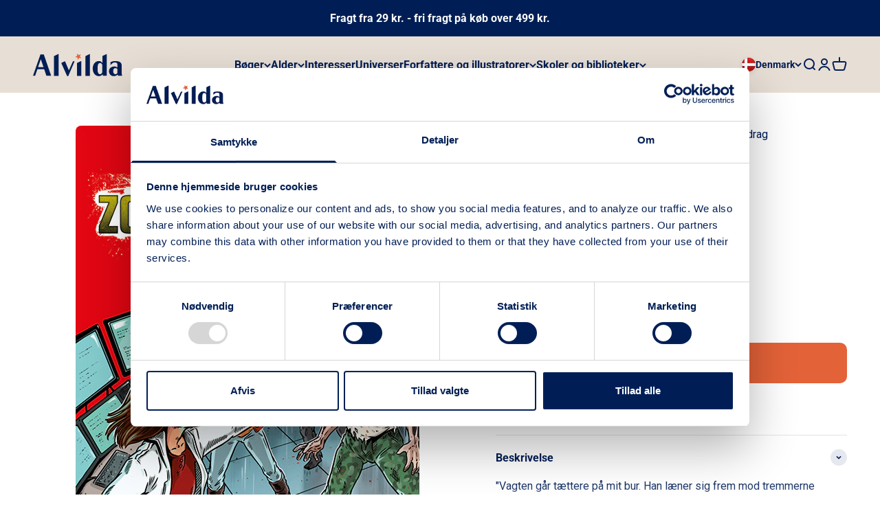

--- FILE ---
content_type: text/javascript; charset=utf-8
request_url: https://www.alvilda.dk/products/zombie-jaeger-den-nye-verden-3-menneskenes-bedrag-9788771656541.js
body_size: 902
content:
{"id":8403319750972,"title":"Zombie-jæger - Den nye verden 3: Menneskenes bedrag","handle":"zombie-jaeger-den-nye-verden-3-menneskenes-bedrag-9788771656541","description":"\u003cp\u003e\"Vagten går tættere på mit bur. Han læner sig frem mod tremmerne for at se, hvad der foregår. Og så snart han gør det, springer jeg op. Jeg tager fat i hans trøje og hamrer hans hoved mod tremmerne.\"\u003c\/p\u003e\n\u003cp\u003eAlo kæmper mod zombierne på øen Matsu for selv at få sin frihed. Men Ava fortæller Alo, at menneskene aldrig vil slippe ham fri, og sammen lægger de en dristig plan …\u003c\/p\u003e\n\u003cp\u003e\"Menneskenes bedrag\" er en del af Zombie-jæger, et gyserunivers for de 9-12-årige, der er vilde med spænding og splatter. Universet består af flere serier, der kan læses uafhængigt af \u003cspan data-mce-fragment=\"1\"\u003ehinanden. \u003c\/span\u003e\u003cspan data-mce-fragment=\"1\"\u003eSe alle titlerne i universet \u003c\/span\u003e\u003ca data-mce-fragment=\"1\" href=\"https:\/\/cdn.shopify.com\/s\/files\/1\/0742\/5756\/3964\/files\/Zombiejaeger_A3_plakat.jpg?v=1692795909\" target=\"_blank\" data-mce-href=\"https:\/\/cdn.shopify.com\/s\/files\/1\/0742\/5756\/3964\/files\/Zombiejaeger_A3_plakat.jpg?v=1692795909\"\u003eher\u003c\/a\u003e\u003cspan data-mce-fragment=\"1\"\u003e.\u003c\/span\u003e\u003c\/p\u003e\n\u003cul\u003e\n\u003cli\u003eZombie-jæger 1-8\u003c\/li\u003e\n\u003cli\u003eZombie-jæger – Den nye verden 1-4\u003c\/li\u003e\n\u003cli\u003eZombie-krigen 1-3\u003c\/li\u003e\n\u003cli\u003eZombie-lejrskolen 1-2\u003c\/li\u003e\n\u003cli\u003eZombie Zoo 1-7 (målgruppe: fra 8 år\/lix 13)\u003c\/li\u003e\n\u003cli\u003eZombie-hospitalet 1-2\u003c\/li\u003e\n\u003c\/ul\u003e","published_at":"2023-06-15T15:55:17+02:00","created_at":"2023-06-15T15:55:17+02:00","vendor":"Alvilda","type":"Børnebøger","tags":["Action og spaending","Bodil Bang Heinemeier","Dystopi","Gys","Letlaesning","Nicole Boyle Rodtnes","Serieboger","uhygge","Uhyggelig","Zombie-jaeger","Zombier og monstre"],"price":20995,"price_min":20995,"price_max":20995,"available":true,"price_varies":false,"compare_at_price":null,"compare_at_price_min":0,"compare_at_price_max":0,"compare_at_price_varies":false,"variants":[{"id":45419114463548,"title":"Default Title","option1":"Default Title","option2":null,"option3":null,"sku":"9788771656541","requires_shipping":true,"taxable":true,"featured_image":null,"available":true,"name":"Zombie-jæger - Den nye verden 3: Menneskenes bedrag","public_title":null,"options":["Default Title"],"price":20995,"weight":243,"compare_at_price":null,"inventory_management":"shopify","barcode":"9788771656541","requires_selling_plan":false,"selling_plan_allocations":[]}],"images":["\/\/cdn.shopify.com\/s\/files\/1\/0742\/5756\/3964\/products\/9788771656541.jpg?v=1686837321"],"featured_image":"\/\/cdn.shopify.com\/s\/files\/1\/0742\/5756\/3964\/products\/9788771656541.jpg?v=1686837321","options":[{"name":"Title","position":1,"values":["Default Title"]}],"url":"\/products\/zombie-jaeger-den-nye-verden-3-menneskenes-bedrag-9788771656541","media":[{"alt":"Forside til bogen Zombie-jæger - Den nye verden 3: Menneskenes bedrag","id":34164697170236,"position":1,"preview_image":{"aspect_ratio":0.693,"height":722,"width":500,"src":"https:\/\/cdn.shopify.com\/s\/files\/1\/0742\/5756\/3964\/products\/9788771656541.jpg?v=1686837321"},"aspect_ratio":0.693,"height":722,"media_type":"image","src":"https:\/\/cdn.shopify.com\/s\/files\/1\/0742\/5756\/3964\/products\/9788771656541.jpg?v=1686837321","width":500}],"requires_selling_plan":false,"selling_plan_groups":[]}